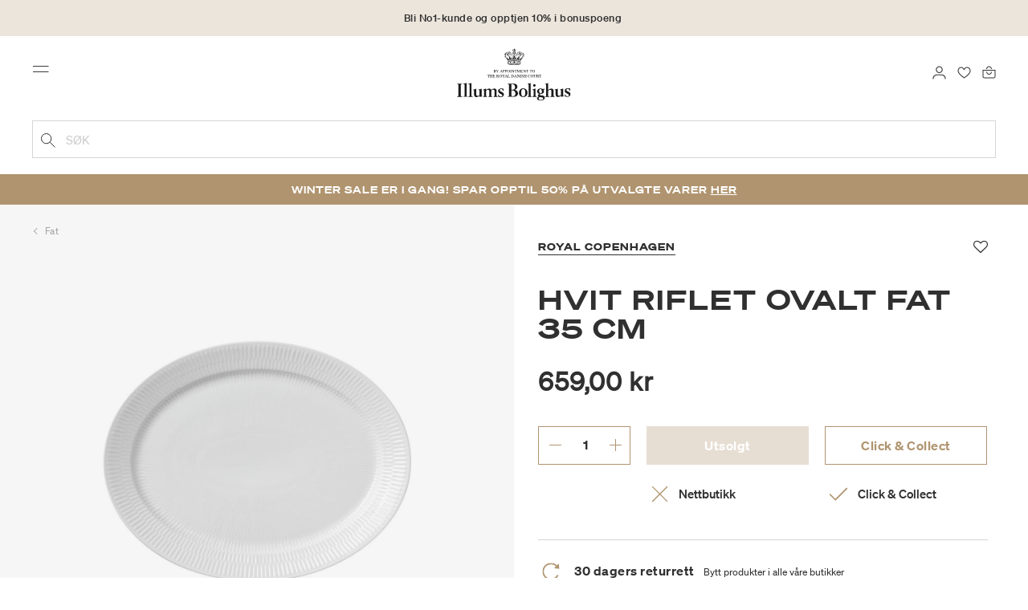

--- FILE ---
content_type: image/svg+xml
request_url: https://www.illumsbolighus.no/on/demandware.static/Sites-illums_bolighus_no-Site/-/default/dwe2b7bd55/images/icon_check_camel.svg
body_size: -240
content:
<svg width="22" height="22" viewBox="0 0 22 22" fill="none" xmlns="http://www.w3.org/2000/svg">
<path d="M18 6.625L8.375 16.25L4 11.875" stroke="#B0946F" stroke-width="1.16667" stroke-linecap="square"/>
</svg>


--- FILE ---
content_type: text/javascript; charset=utf-8
request_url: https://e.cquotient.com/recs/bgkq-illums_bolighus_no/product-to-product-two?callback=CQuotient._callback1&_=1769488187317&_device=mac&userId=&cookieId=&emailId=&anchors=id%3A%3A900263419%7C%7Csku%3A%3A%7C%7Ctype%3A%3A%7C%7Calt_id%3A%3A&slotId=einstein-product-recommendations-powerStep&slotConfigId=Andre%20kj%C3%B8pte%20ogs%C3%A5&slotConfigTemplate=slots%2Frecommendation%2FmodalCarousel.isml&ccver=1.03&realm=BGKQ&siteId=illums_bolighus_no&instanceType=prd&v=v3.1.3&json=%7B%22userId%22%3A%22%22%2C%22cookieId%22%3A%22%22%2C%22emailId%22%3A%22%22%2C%22anchors%22%3A%5B%7B%22id%22%3A%22900263419%22%2C%22sku%22%3A%22%22%2C%22type%22%3A%22%22%2C%22alt_id%22%3A%22%22%7D%5D%2C%22slotId%22%3A%22einstein-product-recommendations-powerStep%22%2C%22slotConfigId%22%3A%22Andre%20kj%C3%B8pte%20ogs%C3%A5%22%2C%22slotConfigTemplate%22%3A%22slots%2Frecommendation%2FmodalCarousel.isml%22%2C%22ccver%22%3A%221.03%22%2C%22realm%22%3A%22BGKQ%22%2C%22siteId%22%3A%22illums_bolighus_no%22%2C%22instanceType%22%3A%22prd%22%2C%22v%22%3A%22v3.1.3%22%7D
body_size: 861
content:
/**/ typeof CQuotient._callback1 === 'function' && CQuotient._callback1({"product-to-product-two":{"displayMessage":"product-to-product-two","recs":[{"id":"901554497","product_name":"Hvit Riflet avlangt fat","image_url":"https://illumsbolighus.no/dw/image/v2/BGKQ_PRD/on/demandware.static/-/Sites-sfcc-master-catalogue/default/dwdc54f2b8/images/hi-res/901554497.jpg","product_url":"https://illumsbolighus.no/s/illums_bolighus_no/interi%C3%B8r/borddekking/sk%C3%A5ler-%26-fat/fat/hvit-riflet-avlangt-fat-901554497.html"},{"id":"m900149181","product_name":"Hvit Riflet skål 310 cl","image_url":"https://illumsbolighus.no/dw/image/v2/BGKQ_PRD/on/demandware.static/-/Sites-sfcc-master-catalogue/default/dwaaebdc9f/images/hi-res/900239440_1.jpg","product_url":"https://illumsbolighus.no/s/illums_bolighus_no/interi%C3%B8r/borddekking/sk%C3%A5ler-%26-fat/sk%C3%A5ler/noname-m900149181.html"},{"id":"900124649","product_name":"Hvit Riflet tallerken","image_url":"https://illumsbolighus.no/dw/image/v2/BGKQ_PRD/on/demandware.static/-/Sites-sfcc-master-catalogue/default/dwebb64f9f/images/hi-res/900124649_1.jpg","product_url":"https://illumsbolighus.no/s/illums_bolighus_no/interi%C3%B8r/borddekking/tallerkener/middagstallerkener/hvit-riflet-tallerken-900124649.html"},{"id":"900124646","product_name":"Hvit Riflet tallerken","image_url":"https://illumsbolighus.no/dw/image/v2/BGKQ_PRD/on/demandware.static/-/Sites-sfcc-master-catalogue/default/dwaf5a175f/images/hi-res/900124646_M1.jpg","product_url":"https://illumsbolighus.no/s/illums_bolighus_no/interi%C3%B8r/borddekking/tallerkener/kake--%26-desserttallerkener/hvit-riflet-tallerken-900124646.html"},{"id":"m901616209","product_name":"Hvit Riflet skål 47 cl","image_url":"https://illumsbolighus.no/dw/image/v2/BGKQ_PRD/on/demandware.static/-/Sites-sfcc-master-catalogue/default/dw310a1eb7/images/hi-res/900358294_M1.jpg","product_url":"https://illumsbolighus.no/s/illums_bolighus_no/interi%C3%B8r/borddekking/sk%C3%A5ler-%26-fat/sk%C3%A5ler/noname-m901616209.html"},{"id":"m901033662","product_name":"Musselmalt Riflet fat","image_url":"https://illumsbolighus.no/dw/image/v2/BGKQ_PRD/on/demandware.static/-/Sites-sfcc-master-catalogue/default/dw7873c02d/images/hi-res/900040075_1.jpg","product_url":"https://illumsbolighus.no/s/illums_bolighus_no/interi%C3%B8r/borddekking/sk%C3%A5ler-%26-fat/fat/noname-m901033662.html"},{"id":"900401318","product_name":"Hvit Riflet dyp tallerken","image_url":"https://illumsbolighus.no/dw/image/v2/BGKQ_PRD/on/demandware.static/-/Sites-sfcc-master-catalogue/default/dw2128674f/images/hi-res/900401318_M1.jpg","product_url":"https://illumsbolighus.no/s/illums_bolighus_no/interi%C3%B8r/borddekking/tallerkener/dype-tallerkener/hvit-riflet-dyp-tallerken-900401318.html"},{"id":"900263420","product_name":"Hvit Riflet porsjonsskåler, 2 stk.","image_url":"https://illumsbolighus.no/dw/image/v2/BGKQ_PRD/on/demandware.static/-/Sites-sfcc-master-catalogue/default/dw0216c83d/images/hi-res/900263420_M1.jpg","product_url":"https://illumsbolighus.no/s/illums_bolighus_no/interi%C3%B8r/borddekking/sk%C3%A5ler-%26-fat/sk%C3%A5ler/hvit-riflet-porsjonssk%C3%A5ler%2C-2-stk.-900263420.html"},{"id":"900605455","product_name":"Hvit Riflet asiett 23,5 cm","image_url":"https://illumsbolighus.no/dw/image/v2/BGKQ_PRD/on/demandware.static/-/Sites-sfcc-master-catalogue/default/dw7b5fbd30/images/hi-res/900605455.jpg","product_url":"https://illumsbolighus.no/s/illums_bolighus_no/interi%C3%B8r/borddekking/sk%C3%A5ler-%26-fat/fat/hvit-riflet-asiett-23%2C5-cm-900605455.html"},{"id":"m900494676","product_name":"Musselmalt Riflet skål","image_url":"https://illumsbolighus.no/dw/image/v2/BGKQ_PRD/on/demandware.static/-/Sites-sfcc-master-catalogue/default/dwbcc12b36/images/hi-res/900040101_M1.jpg","product_url":"https://illumsbolighus.no/s/illums_bolighus_no/interi%C3%B8r/borddekking/sk%C3%A5ler-%26-fat/sk%C3%A5ler/noname-m900494676.html"},{"id":"900605456","product_name":"Hvit Riflet dyp tallerken","image_url":"https://illumsbolighus.no/dw/image/v2/BGKQ_PRD/on/demandware.static/-/Sites-sfcc-master-catalogue/default/dw4e6a4ca0/images/hi-res/900605456_M1.jpg","product_url":"https://illumsbolighus.no/s/illums_bolighus_no/interi%C3%B8r/borddekking/tallerkener/dype-tallerkener/hvit-riflet-dyp-tallerken-900605456.html"},{"id":"900040780","product_name":"Hvit Halvblonde fat, 36 5 cm","image_url":"https://illumsbolighus.no/dw/image/v2/BGKQ_PRD/on/demandware.static/-/Sites-sfcc-master-catalogue/default/dw90b3ed52/images/hi-res/900040780_M1.jpg","product_url":"https://illumsbolighus.no/s/illums_bolighus_no/interi%C3%B8r/borddekking/sk%C3%A5ler-%26-fat/fat/hvit-halvblonde-fat%2C-36-5-cm-900040780.html"},{"id":"m900061267","product_name":"Hvit Riflet dyp tallerken","image_url":"https://illumsbolighus.no/dw/image/v2/BGKQ_PRD/on/demandware.static/-/Sites-sfcc-master-catalogue/default/dw150cf7c6/images/hi-res/900061267_1.jpg","product_url":"https://illumsbolighus.no/s/illums_bolighus_no/tallerkner/noname-m900061267.html"},{"id":"901334508","product_name":"Hvit halvblonde oval tallerken","image_url":"https://illumsbolighus.no/dw/image/v2/BGKQ_PRD/on/demandware.static/-/Sites-sfcc-master-catalogue/default/dwd5ee6cff/images/hi-res/901334508.jpg","product_url":"https://illumsbolighus.no/s/illums_bolighus_no/interi%C3%B8r/borddekking/tallerkener/middagstallerkener/hvit-halvblonde-oval-tallerken-901334508.html"},{"id":"900124647","product_name":"Hvit Riflet tallerken","image_url":"https://illumsbolighus.no/dw/image/v2/BGKQ_PRD/on/demandware.static/-/Sites-sfcc-master-catalogue/default/dwd6c86745/images/hi-res/900124647_M1.jpg","product_url":"https://illumsbolighus.no/s/illums_bolighus_no/interi%C3%B8r/borddekking/tallerkener/frokosttallerkener/hvit-riflet-tallerken-900124647.html"}],"recoUUID":"a70ab197-f32a-40f5-a631-4502a437bbc5"}});

--- FILE ---
content_type: text/javascript; charset=utf-8
request_url: https://e.cquotient.com/recs/bgkq-illums_bolighus_no/product-to-product?callback=CQuotient._callback0&_=1769488187315&_device=mac&userId=&cookieId=&emailId=&anchors=id%3A%3A900263419%7C%7Csku%3A%3A%7C%7Ctype%3A%3A%7C%7Calt_id%3A%3A&slotId=einstein-product-recommendations&slotConfigId=Anbefalte%20produkter%20under%20produkt&slotConfigTemplate=slots%2Frecommendation%2FstandardCarousel.isml&ccver=1.03&realm=BGKQ&siteId=illums_bolighus_no&instanceType=prd&v=v3.1.3&json=%7B%22userId%22%3A%22%22%2C%22cookieId%22%3A%22%22%2C%22emailId%22%3A%22%22%2C%22anchors%22%3A%5B%7B%22id%22%3A%22900263419%22%2C%22sku%22%3A%22%22%2C%22type%22%3A%22%22%2C%22alt_id%22%3A%22%22%7D%5D%2C%22slotId%22%3A%22einstein-product-recommendations%22%2C%22slotConfigId%22%3A%22Anbefalte%20produkter%20under%20produkt%22%2C%22slotConfigTemplate%22%3A%22slots%2Frecommendation%2FstandardCarousel.isml%22%2C%22ccver%22%3A%221.03%22%2C%22realm%22%3A%22BGKQ%22%2C%22siteId%22%3A%22illums_bolighus_no%22%2C%22instanceType%22%3A%22prd%22%2C%22v%22%3A%22v3.1.3%22%7D
body_size: 857
content:
/**/ typeof CQuotient._callback0 === 'function' && CQuotient._callback0({"product-to-product":{"displayMessage":"product-to-product","recs":[{"id":"901554497","product_name":"Hvit Riflet avlangt fat","image_url":"https://illumsbolighus.no/dw/image/v2/BGKQ_PRD/on/demandware.static/-/Sites-sfcc-master-catalogue/default/dwdc54f2b8/images/hi-res/901554497.jpg","product_url":"https://illumsbolighus.no/s/illums_bolighus_no/interi%C3%B8r/borddekking/sk%C3%A5ler-%26-fat/fat/hvit-riflet-avlangt-fat-901554497.html"},{"id":"m900149181","product_name":"Hvit Riflet skål 310 cl","image_url":"https://illumsbolighus.no/dw/image/v2/BGKQ_PRD/on/demandware.static/-/Sites-sfcc-master-catalogue/default/dwaaebdc9f/images/hi-res/900239440_1.jpg","product_url":"https://illumsbolighus.no/s/illums_bolighus_no/interi%C3%B8r/borddekking/sk%C3%A5ler-%26-fat/sk%C3%A5ler/noname-m900149181.html"},{"id":"900124649","product_name":"Hvit Riflet tallerken","image_url":"https://illumsbolighus.no/dw/image/v2/BGKQ_PRD/on/demandware.static/-/Sites-sfcc-master-catalogue/default/dwebb64f9f/images/hi-res/900124649_1.jpg","product_url":"https://illumsbolighus.no/s/illums_bolighus_no/interi%C3%B8r/borddekking/tallerkener/middagstallerkener/hvit-riflet-tallerken-900124649.html"},{"id":"900124646","product_name":"Hvit Riflet tallerken","image_url":"https://illumsbolighus.no/dw/image/v2/BGKQ_PRD/on/demandware.static/-/Sites-sfcc-master-catalogue/default/dwaf5a175f/images/hi-res/900124646_M1.jpg","product_url":"https://illumsbolighus.no/s/illums_bolighus_no/interi%C3%B8r/borddekking/tallerkener/kake--%26-desserttallerkener/hvit-riflet-tallerken-900124646.html"},{"id":"m901616209","product_name":"Hvit Riflet skål 47 cl","image_url":"https://illumsbolighus.no/dw/image/v2/BGKQ_PRD/on/demandware.static/-/Sites-sfcc-master-catalogue/default/dw310a1eb7/images/hi-res/900358294_M1.jpg","product_url":"https://illumsbolighus.no/s/illums_bolighus_no/interi%C3%B8r/borddekking/sk%C3%A5ler-%26-fat/sk%C3%A5ler/noname-m901616209.html"},{"id":"m901033662","product_name":"Musselmalt Riflet fat","image_url":"https://illumsbolighus.no/dw/image/v2/BGKQ_PRD/on/demandware.static/-/Sites-sfcc-master-catalogue/default/dw7873c02d/images/hi-res/900040075_1.jpg","product_url":"https://illumsbolighus.no/s/illums_bolighus_no/interi%C3%B8r/borddekking/sk%C3%A5ler-%26-fat/fat/noname-m901033662.html"},{"id":"900401318","product_name":"Hvit Riflet dyp tallerken","image_url":"https://illumsbolighus.no/dw/image/v2/BGKQ_PRD/on/demandware.static/-/Sites-sfcc-master-catalogue/default/dw2128674f/images/hi-res/900401318_M1.jpg","product_url":"https://illumsbolighus.no/s/illums_bolighus_no/interi%C3%B8r/borddekking/tallerkener/dype-tallerkener/hvit-riflet-dyp-tallerken-900401318.html"},{"id":"900263420","product_name":"Hvit Riflet porsjonsskåler, 2 stk.","image_url":"https://illumsbolighus.no/dw/image/v2/BGKQ_PRD/on/demandware.static/-/Sites-sfcc-master-catalogue/default/dw0216c83d/images/hi-res/900263420_M1.jpg","product_url":"https://illumsbolighus.no/s/illums_bolighus_no/interi%C3%B8r/borddekking/sk%C3%A5ler-%26-fat/sk%C3%A5ler/hvit-riflet-porsjonssk%C3%A5ler%2C-2-stk.-900263420.html"},{"id":"900605455","product_name":"Hvit Riflet asiett 23,5 cm","image_url":"https://illumsbolighus.no/dw/image/v2/BGKQ_PRD/on/demandware.static/-/Sites-sfcc-master-catalogue/default/dw7b5fbd30/images/hi-res/900605455.jpg","product_url":"https://illumsbolighus.no/s/illums_bolighus_no/interi%C3%B8r/borddekking/sk%C3%A5ler-%26-fat/fat/hvit-riflet-asiett-23%2C5-cm-900605455.html"},{"id":"m900494676","product_name":"Musselmalt Riflet skål","image_url":"https://illumsbolighus.no/dw/image/v2/BGKQ_PRD/on/demandware.static/-/Sites-sfcc-master-catalogue/default/dwbcc12b36/images/hi-res/900040101_M1.jpg","product_url":"https://illumsbolighus.no/s/illums_bolighus_no/interi%C3%B8r/borddekking/sk%C3%A5ler-%26-fat/sk%C3%A5ler/noname-m900494676.html"},{"id":"900605456","product_name":"Hvit Riflet dyp tallerken","image_url":"https://illumsbolighus.no/dw/image/v2/BGKQ_PRD/on/demandware.static/-/Sites-sfcc-master-catalogue/default/dw4e6a4ca0/images/hi-res/900605456_M1.jpg","product_url":"https://illumsbolighus.no/s/illums_bolighus_no/interi%C3%B8r/borddekking/tallerkener/dype-tallerkener/hvit-riflet-dyp-tallerken-900605456.html"},{"id":"900040780","product_name":"Hvit Halvblonde fat, 36 5 cm","image_url":"https://illumsbolighus.no/dw/image/v2/BGKQ_PRD/on/demandware.static/-/Sites-sfcc-master-catalogue/default/dw90b3ed52/images/hi-res/900040780_M1.jpg","product_url":"https://illumsbolighus.no/s/illums_bolighus_no/interi%C3%B8r/borddekking/sk%C3%A5ler-%26-fat/fat/hvit-halvblonde-fat%2C-36-5-cm-900040780.html"},{"id":"m900061267","product_name":"Hvit Riflet dyp tallerken","image_url":"https://illumsbolighus.no/dw/image/v2/BGKQ_PRD/on/demandware.static/-/Sites-sfcc-master-catalogue/default/dw150cf7c6/images/hi-res/900061267_1.jpg","product_url":"https://illumsbolighus.no/s/illums_bolighus_no/tallerkner/noname-m900061267.html"},{"id":"901334508","product_name":"Hvit halvblonde oval tallerken","image_url":"https://illumsbolighus.no/dw/image/v2/BGKQ_PRD/on/demandware.static/-/Sites-sfcc-master-catalogue/default/dwd5ee6cff/images/hi-res/901334508.jpg","product_url":"https://illumsbolighus.no/s/illums_bolighus_no/interi%C3%B8r/borddekking/tallerkener/middagstallerkener/hvit-halvblonde-oval-tallerken-901334508.html"},{"id":"900124647","product_name":"Hvit Riflet tallerken","image_url":"https://illumsbolighus.no/dw/image/v2/BGKQ_PRD/on/demandware.static/-/Sites-sfcc-master-catalogue/default/dwd6c86745/images/hi-res/900124647_M1.jpg","product_url":"https://illumsbolighus.no/s/illums_bolighus_no/interi%C3%B8r/borddekking/tallerkener/frokosttallerkener/hvit-riflet-tallerken-900124647.html"}],"recoUUID":"fdb66fa3-51d1-462d-b7a4-9dcd83c32c23"}});